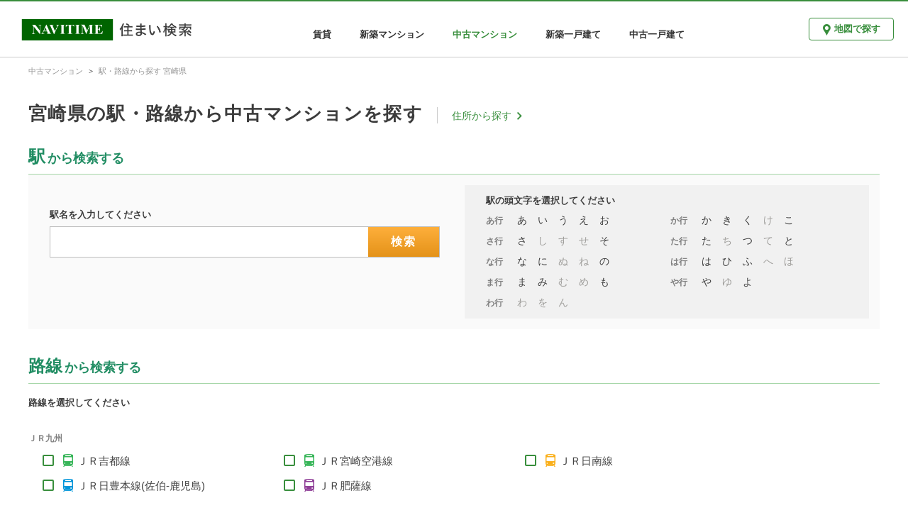

--- FILE ---
content_type: text/html; charset=utf-8
request_url: https://realestate.navitime.co.jp/mansion/chuko/transport/45
body_size: 3619
content:
<!DOCTYPE html><html lang="ja"><head><meta charset="utf-8"><meta http-equiv="X-UA-Compatible" content="IE=edge"><meta name="viewport" content="width=device-width, initial-scale=1, user-scalable=no"><title>宮崎県の駅・路線から中古マンションを探す - NAVITIME住まい検索</title><meta name="keywords" content="NAVITIME,ナビタイム,なびたいむ,地図,不動産,住宅情報,賃貸,分譲,マンション,一戸建て"><meta name="description" content="宮崎県のJR、私鉄、地下鉄などの鉄道駅を検索できます。駅や、複数の路線から周辺の中古マンションを確認できます。"><meta property="og:type" content="website"><meta property="og:url" content="https://realestate.navitime.co.jp/mansion/chuko/transport/45"><meta property="og:title" content="宮崎県の駅・路線から中古マンションを探す - NAVITIME住まい検索"><meta property="og:description" content="宮崎県のJR、私鉄、地下鉄などの鉄道駅を検索できます。駅や、複数の路線から周辺の中古マンションを確認できます。"><meta property="og:site_name" content="NAVITIME住まい検索"><meta property="og:locale" content="ja_JP"><link rel="canonical" href="https://realestate.navitime.co.jp/mansion/chuko/transport/45"><!-- Google Tag Manager -->
<script>(function(w,d,s,l,i){w[l]=w[l]||[];w[l].push({'gtm.start':
new Date().getTime(),event:'gtm.js'});var f=d.getElementsByTagName(s)[0],
j=d.createElement(s),dl=l!='dataLayer'?'&l='+l:'';j.async=true;j.src=
'https://www.googletagmanager.com/gtm.js?id='+i+dl;f.parentNode.insertBefore(j,f);
})(window,document,'script','dataLayer','GTM-NZX2RF9');</script>
<!-- End Google Tag Manager -->
<link rel="stylesheet" href="/components/icomoon/1.3.0/style.css"><link rel="stylesheet" href="/styles/page/transport/top/app.css"></head><body><!-- Google Tag Manager (noscript) -->
<noscript><iframe src="https://www.googletagmanager.com/ns.html?id=GTM-NZX2RF9"
height="0" width="0" style="display:none;visibility:hidden"></iframe></noscript>
<!-- End Google Tag Manager (noscript) -->
<div id="app"><header id="nt-header" role="banner"><div class="left-area"><a href="https://realestate.navitime.co.jp"><img src="/images/common/logo/logo.png" alt="NAVITIME住まい検索"></a></div><div class="center-area"><nav role="navigation"><ul class="bukken-list"><li><a href="https://realestate.navitime.co.jp/chintai">賃貸</a></li><li><a href="https://realestate.navitime.co.jp/mansion/shinchiku">新築マンション</a></li><li><div class="active">中古マンション</div></li><li><a href="https://realestate.navitime.co.jp/kodate/shinchiku">新築一戸建て</a></li><li><a href="https://realestate.navitime.co.jp/kodate/chuko">中古一戸建て</a></li></ul></nav></div><div class="right-area"><div class="button-area"><a href="https://realestate.navitime.co.jp/mansion/chuko/map" class="nt-button"><i class="icon-spot"></i><span>地図で探す</span></a></div><div class="menu-area"><el-dropdown :hide-on-click="false" v-cloak><span class="el-dropdown-link"><img src="/images/common/header/icon-menu.png" alt="メニュー" width="33px"></span><el-dropdown-menu slot="dropdown" class="header-dropdown-menu"><el-dropdown-item><a href="https://realestate.navitime.co.jp/chintai">賃貸</a></el-dropdown-item><el-dropdown-item><a href="https://realestate.navitime.co.jp/mansion/shinchiku">新築マンション</a></el-dropdown-item><el-dropdown-item disabled>中古マンション</el-dropdown-item><el-dropdown-item><a href="https://realestate.navitime.co.jp/kodate/shinchiku">新築一戸建て</a></el-dropdown-item><el-dropdown-item><a href="https://realestate.navitime.co.jp/kodate/chuko">中古一戸建て</a></el-dropdown-item></el-dropdown-menu></el-dropdown></div></div></header><nav id="nt-breadcrumb"><ol itemscope itemtype="https://schema.org/BreadcrumbList" class="breadcrumb"><li itemprop="itemListElement" itemscope itemtype="https://schema.org/ListItem"><meta itemprop="position" content="1"><a href="https://realestate.navitime.co.jp/mansion/chuko" itemprop="item"><span itemprop="name">中古マンション</span></a></li><li itemprop="itemListElement" itemscope itemtype="https://schema.org/ListItem"><meta itemprop="position" content="2"><a href="https://realestate.navitime.co.jp/mansion/chuko/transport/45" itemprop="item"><span itemprop="name">駅・路線から探す 宮崎県</span></a></li></ol></nav><main id="nt-content" role="main" data-bukken-type="mansion_chuko"><div class="container"><div id="title-area"><h1 class="title">宮崎県の駅・路線から中古マンションを探す</h1><div class="address-link visible-pc-only"><a href="https://realestate.navitime.co.jp/mansion/chuko/address/45"><span class="text">住所から探す</span><i class="icon-chevron_right"></i></a></div></div><section id="station-area"><h2 class="sub-title"><span class="very">駅</span><span>から検索する</span></h2><el-row v-cloak><el-col :xs="24" :sm="12" :md="12" :lg="12" class="search-frame"><div class="search-area"><h3 class="caption">駅名を入力してください</h3><form action="https://realestate.navitime.co.jp/mansion/chuko/search" @submit="onSearchSubmit" class="search-form"><input v-model="word" name="q" autocomplete="off" class="search-input"><input type="hidden" name="type" value="station"><button type="submit" class="search-btn">検索</button></form></div></el-col><el-col :xs="24" :sm="12" :md="12" :lg="12" class="kana-frame"><div class="kana-area"><h3 class="caption">駅の頭文字を選択してください</h3><dl class="kana-list"><dt class="kana-list-item"><h4 class="gyou">あ行</h4></dt><dd class="kana-list-item"><a href="https://realestate.navitime.co.jp/mansion/chuko/transport/station/45/あ" class="kana">あ</a></dd><dd class="kana-list-item"><a href="https://realestate.navitime.co.jp/mansion/chuko/transport/station/45/い" class="kana">い</a></dd><dd class="kana-list-item"><a href="https://realestate.navitime.co.jp/mansion/chuko/transport/station/45/う" class="kana">う</a></dd><dd class="kana-list-item"><a href="https://realestate.navitime.co.jp/mansion/chuko/transport/station/45/え" class="kana">え</a></dd><dd class="kana-list-item"><a href="https://realestate.navitime.co.jp/mansion/chuko/transport/station/45/お" class="kana">お</a></dd></dl><dl class="kana-list"><dt class="kana-list-item"><h4 class="gyou">か行</h4></dt><dd class="kana-list-item"><a href="https://realestate.navitime.co.jp/mansion/chuko/transport/station/45/か" class="kana">か</a></dd><dd class="kana-list-item"><a href="https://realestate.navitime.co.jp/mansion/chuko/transport/station/45/き" class="kana">き</a></dd><dd class="kana-list-item"><a href="https://realestate.navitime.co.jp/mansion/chuko/transport/station/45/く" class="kana">く</a></dd><dd class="kana-list-item"><span class="kana">け</span></dd><dd class="kana-list-item"><a href="https://realestate.navitime.co.jp/mansion/chuko/transport/station/45/こ" class="kana">こ</a></dd></dl><dl class="kana-list"><dt class="kana-list-item"><h4 class="gyou">さ行</h4></dt><dd class="kana-list-item"><a href="https://realestate.navitime.co.jp/mansion/chuko/transport/station/45/さ" class="kana">さ</a></dd><dd class="kana-list-item"><span class="kana">し</span></dd><dd class="kana-list-item"><span class="kana">す</span></dd><dd class="kana-list-item"><span class="kana">せ</span></dd><dd class="kana-list-item"><a href="https://realestate.navitime.co.jp/mansion/chuko/transport/station/45/そ" class="kana">そ</a></dd></dl><dl class="kana-list"><dt class="kana-list-item"><h4 class="gyou">た行</h4></dt><dd class="kana-list-item"><a href="https://realestate.navitime.co.jp/mansion/chuko/transport/station/45/た" class="kana">た</a></dd><dd class="kana-list-item"><span class="kana">ち</span></dd><dd class="kana-list-item"><a href="https://realestate.navitime.co.jp/mansion/chuko/transport/station/45/つ" class="kana">つ</a></dd><dd class="kana-list-item"><span class="kana">て</span></dd><dd class="kana-list-item"><a href="https://realestate.navitime.co.jp/mansion/chuko/transport/station/45/と" class="kana">と</a></dd></dl><dl class="kana-list"><dt class="kana-list-item"><h4 class="gyou">な行</h4></dt><dd class="kana-list-item"><a href="https://realestate.navitime.co.jp/mansion/chuko/transport/station/45/な" class="kana">な</a></dd><dd class="kana-list-item"><a href="https://realestate.navitime.co.jp/mansion/chuko/transport/station/45/に" class="kana">に</a></dd><dd class="kana-list-item"><span class="kana">ぬ</span></dd><dd class="kana-list-item"><span class="kana">ね</span></dd><dd class="kana-list-item"><a href="https://realestate.navitime.co.jp/mansion/chuko/transport/station/45/の" class="kana">の</a></dd></dl><dl class="kana-list"><dt class="kana-list-item"><h4 class="gyou">は行</h4></dt><dd class="kana-list-item"><a href="https://realestate.navitime.co.jp/mansion/chuko/transport/station/45/は" class="kana">は</a></dd><dd class="kana-list-item"><a href="https://realestate.navitime.co.jp/mansion/chuko/transport/station/45/ひ" class="kana">ひ</a></dd><dd class="kana-list-item"><a href="https://realestate.navitime.co.jp/mansion/chuko/transport/station/45/ふ" class="kana">ふ</a></dd><dd class="kana-list-item"><span class="kana">へ</span></dd><dd class="kana-list-item"><span class="kana">ほ</span></dd></dl><dl class="kana-list"><dt class="kana-list-item"><h4 class="gyou">ま行</h4></dt><dd class="kana-list-item"><a href="https://realestate.navitime.co.jp/mansion/chuko/transport/station/45/ま" class="kana">ま</a></dd><dd class="kana-list-item"><a href="https://realestate.navitime.co.jp/mansion/chuko/transport/station/45/み" class="kana">み</a></dd><dd class="kana-list-item"><span class="kana">む</span></dd><dd class="kana-list-item"><span class="kana">め</span></dd><dd class="kana-list-item"><a href="https://realestate.navitime.co.jp/mansion/chuko/transport/station/45/も" class="kana">も</a></dd></dl><dl class="kana-list"><dt class="kana-list-item"><h4 class="gyou">や行</h4></dt><dd class="kana-list-item"><a href="https://realestate.navitime.co.jp/mansion/chuko/transport/station/45/や" class="kana">や</a></dd><dd class="kana-list-item"><span class="kana">ゆ</span></dd><dd class="kana-list-item"><a href="https://realestate.navitime.co.jp/mansion/chuko/transport/station/45/よ" class="kana">よ</a></dd></dl><dl class="kana-list"><dt class="kana-list-item"><h4 class="gyou">わ行</h4></dt><dd class="kana-list-item"><span class="kana">わ</span></dd><dd class="kana-list-item"><span class="kana">を</span></dd><dd class="kana-list-item"><span class="kana">ん</span></dd></dl></div></el-col></el-row></section><section id="link-area"><h2 class="sub-title"><span class="very">路線</span><span>から検索する</span></h2><div class="content-area"><h3 class="caption">路線を選択してください</h3><h4 class="link-name">ＪＲ九州</h4><ul class="link-list"><li class="link-list-item"><div class="nt-checkbox"><input type="checkbox" id="00000000" value="00000000" v-model="checkedLinks" @change="changeCheckedLinks('00000000')"><label for="00000000"></label></div><i style="color: #36B558" class="icon-station"></i><a href="https://realestate.navitime.co.jp/mansion/chuko/transport/link/00000000">ＪＲ吉都線</a></li><li class="link-list-item"><div class="nt-checkbox"><input type="checkbox" id="00000002" value="00000002" v-model="checkedLinks" @change="changeCheckedLinks('00000002')"><label for="00000002"></label></div><i style="color: #36B558" class="icon-station"></i><a href="https://realestate.navitime.co.jp/mansion/chuko/transport/link/00000002">ＪＲ宮崎空港線</a></li><li class="link-list-item"><div class="nt-checkbox"><input type="checkbox" id="00000023" value="00000023" v-model="checkedLinks" @change="changeCheckedLinks('00000023')"><label for="00000023"></label></div><i style="color: #FAAF18" class="icon-station"></i><a href="https://realestate.navitime.co.jp/mansion/chuko/transport/link/00000023">ＪＲ日南線</a></li><li class="link-list-item"><div class="nt-checkbox"><input type="checkbox" id="00000024" value="00000024" v-model="checkedLinks" @change="changeCheckedLinks('00000024')"><label for="00000024"></label></div><i style="color: #0095D9" class="icon-station"></i><a href="https://realestate.navitime.co.jp/mansion/chuko/transport/link/00000024">ＪＲ日豊本線(佐伯-鹿児島)</a></li><li class="link-list-item"><div class="nt-checkbox"><input type="checkbox" id="00000026" value="00000026" v-model="checkedLinks" @change="changeCheckedLinks('00000026')"><label for="00000026"></label></div><i style="color: #8F3E97" class="icon-station"></i><a href="https://realestate.navitime.co.jp/mansion/chuko/transport/link/00000026">ＪＲ肥薩線</a></li></ul></div></section></div><div id="bottom-bar-area" :class="{&quot;slideInUp&quot;:isBottomBarShow === true, &quot;slideInDown&quot;:isBottomBarShow === false}"><input id="link-page-url" type="hidden" value="https://realestate.navitime.co.jp/mansion/chuko/transport/link"><button @click="clickSearchLinks()">選択した路線から駅を探す</button></div></main><footer id="nt-footer" role="contentinfo"><div class="footer-link-area"><h4 class="footer-title">中古マンションを住所から探す</h4><ul class="footer-list"><li class="footer-list-item"><a href="https://realestate.navitime.co.jp/mansion/chuko/address/01">北海道</a></li><li class="footer-list-item"><a href="https://realestate.navitime.co.jp/mansion/chuko/address/02">青森県</a></li><li class="footer-list-item"><a href="https://realestate.navitime.co.jp/mansion/chuko/address/03">岩手県</a></li><li class="footer-list-item"><a href="https://realestate.navitime.co.jp/mansion/chuko/address/04">宮城県</a></li><li class="footer-list-item"><a href="https://realestate.navitime.co.jp/mansion/chuko/address/05">秋田県</a></li><li class="footer-list-item"><a href="https://realestate.navitime.co.jp/mansion/chuko/address/06">山形県</a></li><li class="footer-list-item"><a href="https://realestate.navitime.co.jp/mansion/chuko/address/07">福島県</a></li><li class="footer-list-item"><a href="https://realestate.navitime.co.jp/mansion/chuko/address/08">茨城県</a></li><li class="footer-list-item"><a href="https://realestate.navitime.co.jp/mansion/chuko/address/09">栃木県</a></li><li class="footer-list-item"><a href="https://realestate.navitime.co.jp/mansion/chuko/address/10">群馬県</a></li><li class="footer-list-item"><a href="https://realestate.navitime.co.jp/mansion/chuko/address/11">埼玉県</a></li><li class="footer-list-item"><a href="https://realestate.navitime.co.jp/mansion/chuko/address/12">千葉県</a></li><li class="footer-list-item"><a href="https://realestate.navitime.co.jp/mansion/chuko/address/13">東京都</a></li><li class="footer-list-item"><a href="https://realestate.navitime.co.jp/mansion/chuko/address/14">神奈川県</a></li><li class="footer-list-item"><a href="https://realestate.navitime.co.jp/mansion/chuko/address/15">新潟県</a></li><li class="footer-list-item"><a href="https://realestate.navitime.co.jp/mansion/chuko/address/16">富山県</a></li><li class="footer-list-item"><a href="https://realestate.navitime.co.jp/mansion/chuko/address/17">石川県</a></li><li class="footer-list-item"><a href="https://realestate.navitime.co.jp/mansion/chuko/address/18">福井県</a></li><li class="footer-list-item"><a href="https://realestate.navitime.co.jp/mansion/chuko/address/19">山梨県</a></li><li class="footer-list-item"><a href="https://realestate.navitime.co.jp/mansion/chuko/address/20">長野県</a></li><li class="footer-list-item"><a href="https://realestate.navitime.co.jp/mansion/chuko/address/21">岐阜県</a></li><li class="footer-list-item"><a href="https://realestate.navitime.co.jp/mansion/chuko/address/22">静岡県</a></li><li class="footer-list-item"><a href="https://realestate.navitime.co.jp/mansion/chuko/address/23">愛知県</a></li><li class="footer-list-item"><a href="https://realestate.navitime.co.jp/mansion/chuko/address/24">三重県</a></li><li class="footer-list-item"><a href="https://realestate.navitime.co.jp/mansion/chuko/address/25">滋賀県</a></li><li class="footer-list-item"><a href="https://realestate.navitime.co.jp/mansion/chuko/address/26">京都府</a></li><li class="footer-list-item"><a href="https://realestate.navitime.co.jp/mansion/chuko/address/27">大阪府</a></li><li class="footer-list-item"><a href="https://realestate.navitime.co.jp/mansion/chuko/address/28">兵庫県</a></li><li class="footer-list-item"><a href="https://realestate.navitime.co.jp/mansion/chuko/address/29">奈良県</a></li><li class="footer-list-item"><a href="https://realestate.navitime.co.jp/mansion/chuko/address/30">和歌山県</a></li><li class="footer-list-item"><a href="https://realestate.navitime.co.jp/mansion/chuko/address/31">鳥取県</a></li><li class="footer-list-item"><a href="https://realestate.navitime.co.jp/mansion/chuko/address/32">島根県</a></li><li class="footer-list-item"><a href="https://realestate.navitime.co.jp/mansion/chuko/address/33">岡山県</a></li><li class="footer-list-item"><a href="https://realestate.navitime.co.jp/mansion/chuko/address/34">広島県</a></li><li class="footer-list-item"><a href="https://realestate.navitime.co.jp/mansion/chuko/address/35">山口県</a></li><li class="footer-list-item"><a href="https://realestate.navitime.co.jp/mansion/chuko/address/36">徳島県</a></li><li class="footer-list-item"><a href="https://realestate.navitime.co.jp/mansion/chuko/address/37">香川県</a></li><li class="footer-list-item"><a href="https://realestate.navitime.co.jp/mansion/chuko/address/38">愛媛県</a></li><li class="footer-list-item"><a href="https://realestate.navitime.co.jp/mansion/chuko/address/39">高知県</a></li><li class="footer-list-item"><a href="https://realestate.navitime.co.jp/mansion/chuko/address/40">福岡県</a></li><li class="footer-list-item"><a href="https://realestate.navitime.co.jp/mansion/chuko/address/41">佐賀県</a></li><li class="footer-list-item"><a href="https://realestate.navitime.co.jp/mansion/chuko/address/42">長崎県</a></li><li class="footer-list-item"><a href="https://realestate.navitime.co.jp/mansion/chuko/address/43">熊本県</a></li><li class="footer-list-item"><a href="https://realestate.navitime.co.jp/mansion/chuko/address/44">大分県</a></li><li class="footer-list-item"><a href="https://realestate.navitime.co.jp/mansion/chuko/address/45">宮崎県</a></li><li class="footer-list-item"><a href="https://realestate.navitime.co.jp/mansion/chuko/address/46">鹿児島県</a></li><li class="footer-list-item"><a href="https://realestate.navitime.co.jp/mansion/chuko/address/47">沖縄県</a></li></ul><h4 class="footer-title">中古マンションを駅・路線から探す</h4><ul class="footer-list"><li class="footer-list-item"><a href="https://realestate.navitime.co.jp/mansion/chuko/transport/01">北海道</a></li><li class="footer-list-item"><a href="https://realestate.navitime.co.jp/mansion/chuko/transport/02">青森県</a></li><li class="footer-list-item"><a href="https://realestate.navitime.co.jp/mansion/chuko/transport/03">岩手県</a></li><li class="footer-list-item"><a href="https://realestate.navitime.co.jp/mansion/chuko/transport/04">宮城県</a></li><li class="footer-list-item"><a href="https://realestate.navitime.co.jp/mansion/chuko/transport/05">秋田県</a></li><li class="footer-list-item"><a href="https://realestate.navitime.co.jp/mansion/chuko/transport/06">山形県</a></li><li class="footer-list-item"><a href="https://realestate.navitime.co.jp/mansion/chuko/transport/07">福島県</a></li><li class="footer-list-item"><a href="https://realestate.navitime.co.jp/mansion/chuko/transport/08">茨城県</a></li><li class="footer-list-item"><a href="https://realestate.navitime.co.jp/mansion/chuko/transport/09">栃木県</a></li><li class="footer-list-item"><a href="https://realestate.navitime.co.jp/mansion/chuko/transport/10">群馬県</a></li><li class="footer-list-item"><a href="https://realestate.navitime.co.jp/mansion/chuko/transport/11">埼玉県</a></li><li class="footer-list-item"><a href="https://realestate.navitime.co.jp/mansion/chuko/transport/12">千葉県</a></li><li class="footer-list-item"><a href="https://realestate.navitime.co.jp/mansion/chuko/transport/13">東京都</a></li><li class="footer-list-item"><a href="https://realestate.navitime.co.jp/mansion/chuko/transport/14">神奈川県</a></li><li class="footer-list-item"><a href="https://realestate.navitime.co.jp/mansion/chuko/transport/15">新潟県</a></li><li class="footer-list-item"><a href="https://realestate.navitime.co.jp/mansion/chuko/transport/16">富山県</a></li><li class="footer-list-item"><a href="https://realestate.navitime.co.jp/mansion/chuko/transport/17">石川県</a></li><li class="footer-list-item"><a href="https://realestate.navitime.co.jp/mansion/chuko/transport/18">福井県</a></li><li class="footer-list-item"><a href="https://realestate.navitime.co.jp/mansion/chuko/transport/19">山梨県</a></li><li class="footer-list-item"><a href="https://realestate.navitime.co.jp/mansion/chuko/transport/20">長野県</a></li><li class="footer-list-item"><a href="https://realestate.navitime.co.jp/mansion/chuko/transport/21">岐阜県</a></li><li class="footer-list-item"><a href="https://realestate.navitime.co.jp/mansion/chuko/transport/22">静岡県</a></li><li class="footer-list-item"><a href="https://realestate.navitime.co.jp/mansion/chuko/transport/23">愛知県</a></li><li class="footer-list-item"><a href="https://realestate.navitime.co.jp/mansion/chuko/transport/24">三重県</a></li><li class="footer-list-item"><a href="https://realestate.navitime.co.jp/mansion/chuko/transport/25">滋賀県</a></li><li class="footer-list-item"><a href="https://realestate.navitime.co.jp/mansion/chuko/transport/26">京都府</a></li><li class="footer-list-item"><a href="https://realestate.navitime.co.jp/mansion/chuko/transport/27">大阪府</a></li><li class="footer-list-item"><a href="https://realestate.navitime.co.jp/mansion/chuko/transport/28">兵庫県</a></li><li class="footer-list-item"><a href="https://realestate.navitime.co.jp/mansion/chuko/transport/29">奈良県</a></li><li class="footer-list-item"><a href="https://realestate.navitime.co.jp/mansion/chuko/transport/30">和歌山県</a></li><li class="footer-list-item"><a href="https://realestate.navitime.co.jp/mansion/chuko/transport/31">鳥取県</a></li><li class="footer-list-item"><a href="https://realestate.navitime.co.jp/mansion/chuko/transport/32">島根県</a></li><li class="footer-list-item"><a href="https://realestate.navitime.co.jp/mansion/chuko/transport/33">岡山県</a></li><li class="footer-list-item"><a href="https://realestate.navitime.co.jp/mansion/chuko/transport/34">広島県</a></li><li class="footer-list-item"><a href="https://realestate.navitime.co.jp/mansion/chuko/transport/35">山口県</a></li><li class="footer-list-item"><a href="https://realestate.navitime.co.jp/mansion/chuko/transport/36">徳島県</a></li><li class="footer-list-item"><a href="https://realestate.navitime.co.jp/mansion/chuko/transport/37">香川県</a></li><li class="footer-list-item"><a href="https://realestate.navitime.co.jp/mansion/chuko/transport/38">愛媛県</a></li><li class="footer-list-item"><a href="https://realestate.navitime.co.jp/mansion/chuko/transport/39">高知県</a></li><li class="footer-list-item"><a href="https://realestate.navitime.co.jp/mansion/chuko/transport/40">福岡県</a></li><li class="footer-list-item"><a href="https://realestate.navitime.co.jp/mansion/chuko/transport/41">佐賀県</a></li><li class="footer-list-item"><a href="https://realestate.navitime.co.jp/mansion/chuko/transport/42">長崎県</a></li><li class="footer-list-item"><a href="https://realestate.navitime.co.jp/mansion/chuko/transport/43">熊本県</a></li><li class="footer-list-item"><a href="https://realestate.navitime.co.jp/mansion/chuko/transport/44">大分県</a></li><li class="footer-list-item"><a href="https://realestate.navitime.co.jp/mansion/chuko/transport/45">宮崎県</a></li><li class="footer-list-item"><a href="https://realestate.navitime.co.jp/mansion/chuko/transport/46">鹿児島県</a></li><li class="footer-list-item"><a href="https://realestate.navitime.co.jp/mansion/chuko/transport/47">沖縄県</a></li></ul></div><hr class="footer-line"><div class="footer-copyright-area"><a href="https://www.navitime.co.jp/"><img src="/images/common/logo/navitime.png" alt="NAVITIME"></a><div class="copyright">© NAVITIME JAPAN Co., Ltd.</div></div></footer></div><script src="/scripts/page/transport/top/app.bundle.js"></script></body></html>

--- FILE ---
content_type: text/css; charset=UTF-8
request_url: https://realestate.navitime.co.jp/styles/page/transport/top/app.css
body_size: 2754
content:
#nt-breadcrumb .breadcrumb,#nt-content .container{max-width:1200px;margin:0 auto}.flex{display:-webkit-box;display:-webkit-flex;display:-ms-flexbox;display:flex}.pull-left{float:left}.pull-right{float:right}@media screen and (max-width:960px){.visible-pc-only{display:none}.visible-sp-only{display:block}}@media screen and (min-width:960px){.visible-pc-only{display:block}.visible-sp-only{display:none}}body .el-popper[x-placement^=bottom] .popper__arrow{display:none}body .el-popper[x-placement^=bottom]{margin-top:0}body .el-select-dropdown__item.selected{color:#388e3c}body .el-loading-spinner .path{stroke:#388e3c}[v-cloak]{display:none!important}body{margin:0;-webkit-font-smoothing:antialiased;-moz-osx-font-smoothing:grayscale;font-family:"Hiragino Kaku Gothic Pro","ヒラギノ角ゴ Pro W3","Yu Gothic",游ゴシック,YuGothic,游ゴシック体,Meiryo,メイリオ,sans-serif}a{text-decoration:none}#nt-header{display:-webkit-box;display:-webkit-flex;display:-ms-flexbox;display:flex;border-top:2px solid #388e3c;box-sizing:border-box;-webkit-box-align:center;-webkit-align-items:center;-ms-flex-align:center;align-items:center}#nt-header .left-area{margin-top:5px}#nt-header .left-area img{height:30px;width:auto}#nt-header .center-area{-webkit-box-flex:1;-webkit-flex:1;-ms-flex:1;flex:1;text-align:center;margin-top:15px}#nt-header .center-area ul{margin:0;padding:0;list-style:none}#nt-header .center-area ul li{display:inline-block;margin:0 20px}#nt-header .center-area ul li a{color:#333;font-size:13px;font-weight:700}#nt-header .center-area ul li a:hover{color:#388e3c}#nt-header .center-area ul li .active{color:#388e3c;font-size:13px;font-weight:700}#nt-header .right-area{padding-right:15px}#nt-header .right-area .nt-button{box-sizing:border-box;width:120px;height:32px;margin:6px 5px;padding:0 16px;display:inline-block;font-size:13px;line-height:30px;font-weight:700;border-radius:4px;text-align:center;background-color:#fff;border:1px solid #388e3c}#link-area .sub-title,#station-area .sub-title{border-bottom:1px solid #a5d6a7;font-weight:700}#nt-header .right-area .nt-button:hover{box-shadow:0 0 2px 0 rgba(0,0,0,.4);background-color:#fafafa}#nt-header .right-area .nt-button>*{color:#388e3c}#nt-header .right-area .nt-button .icon-spot{margin-right:5px;vertical-align:middle;font-size:16px}.header-dropdown-menu .el-dropdown-menu__item{font-size:15px}.header-dropdown-menu .el-dropdown-menu__item a{color:#333}.header-dropdown-menu .el-dropdown-menu__item.is-disabled{color:#388e3c}@media screen and (min-width:992px){#nt-header{height:80px;padding-left:30px}#nt-header .center-area .bukken-list,#nt-header .right-area .button-area{display:block}#nt-header .right-area .menu-area{display:none}}@media screen and (max-width:992px){#nt-header{height:60px}#nt-header .left-area img{padding-left:12px;height:25px}#nt-header .center-area .bukken-list,#nt-header .right-area .button-area{display:none}#nt-header .right-area .menu-area{display:block;padding-top:5px}}#nt-breadcrumb{padding-right:15px;padding-left:15px;margin-right:auto;margin-left:auto;border-top:1px solid #ccc}#nt-breadcrumb .breadcrumb{padding:10px 0 0;line-height:1}#nt-breadcrumb .breadcrumb>li{display:inline-block;list-style:none}#nt-breadcrumb .breadcrumb>li a{color:#949494;font-size:11px}#nt-breadcrumb .breadcrumb>li+li::before{padding:0 8px;color:#3c3c3c;content:">";font-weight:700;font-family:Gulim;font-size:11px}#nt-content{min-height:700px}@media screen and (min-width:992px){.container{padding:0 15px}}@media screen and (max-width:992px){.container{padding:0}}#nt-footer{background-color:#f5f5f5}#nt-footer::before{content:' ';display:block;width:100%;height:33px;background-color:#fff;background-image:url(/images/common/footer/illust-footer.png);background-repeat:repeat-x;background-size:cover}#nt-footer .footer-link-area{padding:36px 16px 22px;max-width:1232px;margin:0 auto}#nt-footer .footer-link-area .footer-title{margin:0;color:#3c3c3c;font-size:12px;line-height:1}#nt-footer .footer-link-area .footer-list{margin:0;padding:6px 0 20px 4px;line-height:1.6}#nt-footer .footer-link-area .footer-list .footer-list-item{display:inline-block;margin:0 6px;list-style:none}#nt-footer .footer-link-area .footer-list .footer-list-item a{color:grey;font-size:11px}#nt-footer .footer-link-area .footer-list .footer-list-item a:hover{color:#388e3c}#nt-footer .footer-line{border-top:1px solid #ccc;margin:0}#nt-footer .footer-copyright-area{padding:20px;max-width:1232px;margin:0 auto;text-align:center}#nt-footer .footer-copyright-area .copyright{color:#3c3c3c;font-size:10px;padding-top:5px}#title-area{display:-webkit-box;display:-webkit-flex;display:-ms-flexbox;display:flex;-webkit-box-align:center;-webkit-align-items:center;-ms-flex-align:center;align-items:center}#title-area .title{margin:40px 0 36px;color:#3c3c3c;font-size:26px;font-weight:600;line-height:1;letter-spacing:1.3px}#title-area .address-link{padding-left:20px;margin-left:20px;border-left:1px solid #ccc;margin-top:8px;line-height:1;font-weight:400;font-size:14px}#title-area .address-link a{color:#388e3c}#title-area .address-link a .text{position:relative;top:-4px}#title-area .address-link a .icon-chevron_right{position:relative;top:1px;font-size:22px}#station-area{margin-bottom:20px;padding-bottom:20px}#station-area .sub-title{color:#218d63;padding-bottom:10px;margin:0;height:26px;line-height:1;font-size:18px}#station-area .sub-title .very{font-size:24px;padding-right:3px}#station-area .el-row{background-color:#fafafa}#station-area .caption{margin:0;font-size:13px;color:#3c3c3c;font-weight:700;line-height:1;padding-bottom:10px}#station-area .search-area{width:100%;padding:50px 20px 0 30px;box-sizing:border-box}#station-area .search-area .search-form{display:-webkit-box;display:-webkit-flex;display:-ms-flexbox;display:flex;margin:0}#station-area .search-area .search-form .search-input{-webkit-appearance:none;-moz-appearance:none;appearance:none;width:100%;border:1px solid #bebebe;border-right:none;font-size:16px}#station-area .search-area .search-form .search-btn{width:120px;padding:0 10px;color:#fff;font-size:16px;letter-spacing:2.5px;border:1px solid #bebebe;border-left:none;background-image:-webkit-linear-gradient(top,#feaf3b,#e49219);background-image:linear-gradient(to bottom,#feaf3b,#e49219);cursor:pointer;height:44px;font-weight:700}#station-area .search-area .search-form .search-btn:hover{background-image:-webkit-linear-gradient(top,#e19e2f,#d38514);background-image:linear-gradient(to bottom,#e19e2f,#d38514)}#station-area .search-area .example-station{color:grey;font-size:11px;line-height:11px;padding-bottom:36px;margin-top:10px}#station-area .search-area .example-station ul{display:inline-block;margin:0;padding:0;list-style:none}#station-area .search-area .example-station ul li{display:inline-block}#station-area .search-area .example-station a{margin:0 4px;color:grey}#station-area .search-area .example-station a:hover{color:#388e3c}#station-area .kana-area{width:100%;background-color:#f1f1f1;padding-bottom:2px}#station-area .kana-area .caption{margin:0 0 0 30px;padding-bottom:13px;padding-top:15px}#station-area .kana-area .kana-list{width:260px;float:left;line-height:1;margin:0 0 13px}#station-area .kana-area .kana-list .kana-list-item{display:inline-block;margin:0;font-size:14px}#station-area .kana-area .kana-list .kana-list-item .gyou{color:grey;font-size:12px;text-align:center;font-weight:700;margin:0 12.5px 0 30px}#station-area .kana-area .kana-list .kana-list-item .kana{margin:0 7.5px;color:#9e9d9a}#station-area .kana-area .kana-list .kana-list-item a.kana{color:#3c3c3c}#station-area .kana-area .kana-list .kana-list-item a.kana:hover{color:#388e3c}#station-area .kana-area::after{clear:both;display:block;content:""}#station-area .kana-frame{padding:15px}#link-area{margin-bottom:60px;padding-bottom:10px}#link-area .sub-title{color:#218d63;padding-bottom:10px;margin:0 0 20px;height:26px;line-height:1;font-size:18px}#link-area .sub-title .very{font-size:24px;padding-right:3px}#link-area .content-area .caption{margin:0;font-size:13px;color:#3c3c3c;font-weight:700;line-height:1;padding-bottom:10px}#link-area .content-area .link-name{color:grey;margin:28px 0 8px;font-size:12px;font-weight:700;line-height:1}#link-area .content-area .link-list{margin:0;padding:0}#link-area .content-area .link-list .link-list-item{display:inline-block;width:340px;height:23px;vertical-align:top;margin:6px 0;list-style:none;font-size:15px;overflow:hidden;white-space:nowrap;text-overflow:ellipsis}.nt-checkbox,.nt-checkbox label{display:inline-block;width:16px;height:16px}#link-area .content-area .link-list .link-list-item .nt-checkbox{position:relative;top:2px;margin-left:20px}#link-area .content-area .link-list .link-list-item .link-icon{position:relative;top:4px;margin:0 4px 0 5px}#link-area .content-area .link-list .link-list-item .icon-station{position:relative;top:2px;margin:0 6px 0 8px;font-size:18px}#link-area .content-area .link-list .link-list-item a{color:#424242}#link-area .content-area .link-list .link-list-item a:hover{color:#2cbb83}.nt-checkbox{margin-right:5px}.nt-checkbox input[type=checkbox]{position:absolute;left:-999em}.nt-checkbox label{cursor:pointer;position:relative;border-radius:2px;border:2px solid #388e3c;box-sizing:border-box;background-color:#fff}.nt-checkbox label::after{width:3px;height:8px;position:absolute;top:0;left:3px;border:2px solid #fff;border-top:0;border-left:0;opacity:0;-webkit-transform:rotate(45deg) scale3d(.15,.15,1);transform:rotate(45deg) scale3d(.15,.15,1);-webkit-transition:all .3s cubic-bezier(.55,0,.55,.2);transition:all .3s cubic-bezier(.55,0,.55,.2);content:" "}.nt-checkbox input:checked+label{background-color:#388e3c}.nt-checkbox input:checked+label::after{opacity:1;-webkit-transform:rotate(45deg) scale3d(1,1,1);transform:rotate(45deg) scale3d(1,1,1);-webkit-transition:all .4s cubic-bezier(.25,.8,.25,1);transition:all .4s cubic-bezier(.25,.8,.25,1)}#bottom-bar-area{visibility:hidden;position:fixed;bottom:0;left:0;padding:15px 0;width:100%;background-color:rgba(0,0,0,.6);text-align:center}#bottom-bar-area button{-webkit-appearance:none;-moz-appearance:none;appearance:none;width:300px;height:56px;padding:0;border-radius:4px;background-image:-webkit-linear-gradient(top,#feaf3a,#e59219);background-image:linear-gradient(to bottom,#feaf3a,#e59219);box-shadow:0 1px 5px 0 rgba(0,0,0,.7);border:1px solid #e18702;font-size:20px;font-weight:700;color:#fff;cursor:pointer}#bottom-bar-area button:hover{background-image:-webkit-linear-gradient(top,#eb9e2f,#d38514);background-image:linear-gradient(to bottom,#eb9e2f,#d38514)}@-webkit-keyframes slideInUp{from{-webkit-transform:translate3d(0,100%,0);transform:translate3d(0,100%,0);visibility:visible}to{-webkit-transform:translate3d(0,0,0);transform:translate3d(0,0,0);visibility:visible}}@keyframes slideInUp{from{-webkit-transform:translate3d(0,100%,0);transform:translate3d(0,100%,0);visibility:visible}to{-webkit-transform:translate3d(0,0,0);transform:translate3d(0,0,0);visibility:visible}}.slideInUp{-webkit-animation-duration:.3s;animation-duration:.3s;-webkit-animation-fill-mode:both;animation-fill-mode:both;-webkit-animation-name:slideInUp;animation-name:slideInUp}@-webkit-keyframes slideInDown{from{-webkit-transform:translate3d(0,0,0);transform:translate3d(0,0,0);visibility:visible}to{-webkit-transform:translate3d(0,100%,0);transform:translate3d(0,100%,0);visibility:hidden}}@keyframes slideInDown{from{-webkit-transform:translate3d(0,0,0);transform:translate3d(0,0,0);visibility:visible}to{-webkit-transform:translate3d(0,100%,0);transform:translate3d(0,100%,0);visibility:hidden}}.slideInDown{-webkit-animation-duration:.3s;animation-duration:.3s;-webkit-animation-fill-mode:both;animation-fill-mode:both;-webkit-animation-name:slideInDown;animation-name:slideInDown}@media screen and (max-width:992px){#title-area .title{margin:15px 15px 20px;line-height:1.4;font-size:20px;letter-spacing:0}#station-area{margin:0 15px;padding-bottom:30px}#station-area .kana-frame,.example-station{padding:0}#station-area .sub-title{font-size:15px;height:15px}#station-area .sub-title .very{font-size:18px}#station-area .search-area{padding:30px 15px}#station-area .search-area .search-form .search-btn{font-size:15px;font-weight:700;width:90px}#station-area .search-area .example-station{padding-bottom:0}#station-area .kana-area{padding-bottom:3px}#station-area .kana-area .caption{margin-left:15px;padding-bottom:18px;padding-top:20px}#station-area .kana-area .kana-list{margin-bottom:17px}#station-area .kana-area .kana-list .kana-list-item{font-size:16px}#station-area .kana-area .kana-list .kana-list-item .gyou{font-size:13px;margin:0 20px}#station-area .kana-area .kana-list .kana-list-item .kana{margin:0 10px}.caption{font-size:12px}#link-area{margin:0 15px}#link-area .sub-title{font-size:15px;height:15px}#link-area .sub-title .very{font-size:18px}#link-area .content-area .link-list .link-list-item{width:100%}}

--- FILE ---
content_type: application/javascript
request_url: https://in.treasuredata.com/js/v3/event/realestate/pageview?api_key=7661%2F644a7dc458c5f31b7d9091dc16395c7943f3736c&data=eyJ1c2VyX2FnZW50IjoiTW96aWxsYS81LjAgKE1hY2ludG9zaDsgSW50ZWwgTWFjIE9TIFggMTBfMTVfNykgQXBwbGVXZWJLaXQvNTM3LjM2IChLSFRNTCwgbGlrZSBHZWNrbykgQ2hyb21lLzEzMS4wLjAuMCBTYWZhcmkvNTM3LjM2OyBDbGF1ZGVCb3QvMS4wOyArY2xhdWRlYm90QGFudGhyb3BpYy5jb20pIiwiaW1pZCI6Im13U2twUnhyVDFHYWdPT1hESkl4Z0EiLCJpbWlkX2NyZWF0ZWQiOjE3Njk0MTk3NjcsInNlZ21lbnRfZWlkcyI6ImlTSStmT2xuNjBRIiwidGRfY2xpZW50X2lkIjoiYTVkNjc1MzItMjJiMi00OTZkLWMxMWYtYjVkNWE0NGQzM2Y3IiwidGRfY2hhcnNldCI6InV0Zi04IiwidGRfbGFuZ3VhZ2UiOiJlbi11c0Bwb3NpeCIsInRkX2NvbG9yIjoiMjQtYml0IiwidGRfc2NyZWVuIjoiMTI4MHg3MjAiLCJ0ZF90aXRsZSI6IuWuruW0juecjOOBrumnheODu%2Bi3r%2Be3muOBi%2BOCieS4reWPpOODnuODs%2BOCt%2BODp%2BODs%2BOCkuaOouOBmSAtIE5BVklUSU1F5L2P44G%2B44GE5qSc57SiIiwidGRfdXJsIjoiaHR0cHM6Ly9yZWFsZXN0YXRlLm5hdml0aW1lLmNvLmpwL21hbnNpb24vY2h1a28vdHJhbnNwb3J0LzQ1IiwidGRfaG9zdCI6InJlYWxlc3RhdGUubmF2aXRpbWUuY28uanAiLCJ0ZF9wYXRoIjoiL21hbnNpb24vY2h1a28vdHJhbnNwb3J0LzQ1IiwidGRfcmVmZXJyZXIiOiIiLCJ0ZF9pcCI6InRkX2lwIiwidGRfYnJvd3NlciI6InRkX2Jyb3dzZXIiLCJ0ZF9icm93c2VyX3ZlcnNpb24iOiJ0ZF9icm93c2VyX3ZlcnNpb24iLCJ0ZF9vcyI6InRkX29zIiwidGRfb3NfdmVyc2lvbiI6InRkX29zX3ZlcnNpb24iLCJ0ZF92aWV3cG9ydCI6IjEyODB4NzIwIiwidGRfdXNlcl9hZ2VudCI6Ik1vemlsbGEvNS4wIChNYWNpbnRvc2g7IEludGVsIE1hYyBPUyBYIDEwXzE1XzcpIEFwcGxlV2ViS2l0LzUzNy4zNiAoS0hUTUwsIGxpa2UgR2Vja28pIENocm9tZS8xMzEuMC4wLjAgU2FmYXJpLzUzNy4zNjsgQ2xhdWRlQm90LzEuMDsgK2NsYXVkZWJvdEBhbnRocm9waWMuY29tKSIsInRkX3BsYXRmb3JtIjoiTGludXggeDg2XzY0IiwidGRfdmVyc2lvbiI6InRkaW1qczEuMi41In0%3D&modified=1769419766707&callback=TDIM.callback.tij17694197667074481.td_callback
body_size: 106
content:
typeof TDIM.callback.tij17694197667074481.td_callback === 'function' && TDIM.callback.tij17694197667074481.td_callback({"created":true});

--- FILE ---
content_type: application/javascript
request_url: https://sync.im-apps.net/imid/segment?token=mvztbLghGwwxiIkb8Mzm7Q&callback=TDIM.callback.tij17694197667074481.im_callback&need_created=True
body_size: 631
content:
TDIM.callback.tij17694197667074481.im_callback({"imid": "mwSkpRxrT1GagOOXDJIxgA", "imid_created": 1769419767, "segment_eids": ["iSI+fOln60Q"]})